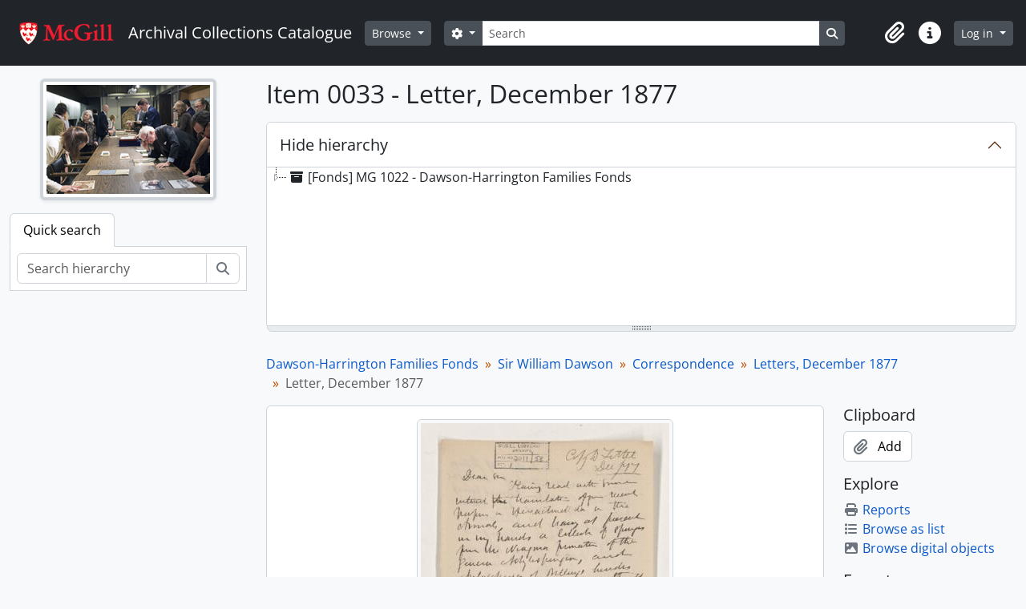

--- FILE ---
content_type: text/html; charset=utf-8
request_url: https://archivalcollections.library.mcgill.ca/index.php/letter-december-1879
body_size: 45092
content:
<!DOCTYPE html>
<html lang="en" dir="ltr">
  <head>
        <script nonce=541d0dd15aa8464cdeb812d1766cf77d async src="https://www.googletagmanager.com/gtag/js?id=UA-117243227-1"></script>
    <script nonce=541d0dd15aa8464cdeb812d1766cf77d>
    window.dataLayer = window.dataLayer || [];
    function gtag(){dataLayer.push(arguments);}
    gtag('js', new Date());
        gtag('config', 'UA-117243227-1');
    </script>
    <meta charset="utf-8">
    <meta name="viewport" content="width=device-width, initial-scale=1">
    <title>Letter, December 1877 - Archival Collections Catalogue</title>
        <link rel="shortcut icon" href="/favicon.ico">
    <script defer src="/dist/js/vendor.bundle.51cf3c3989802bda6211.js"></script><script defer src="/dist/js/arDominionB5Plugin.bundle.ee01f345bf45cf8bd842.js"></script><link href="/dist/css/arDominionB5Plugin.bundle.5e47f9f2330e33f54f04.css" rel="stylesheet">
      </head>
  <body class="d-flex flex-column min-vh-100 sfRadPlugin index show-edit-tooltips">
        <div class="visually-hidden-focusable p-3 border-bottom">
  <a class="btn btn-sm btn-secondary" href="#main-column">
    Skip to main content  </a>
</div>
    



<header id="top-bar" class="navbar navbar-expand-lg navbar-dark bg-dark" role="navigation" aria-label="Main navigation">
  <div class="container-fluid">
          <a class="navbar-brand d-flex flex-wrap flex-lg-nowrap align-items-center py-0 me-0" href="/index.php/" title="Home" rel="home">
                  <img alt="AtoM logo" class="d-inline-block my-2 me-3" height="auto" src="/plugins/arMcGillB5Plugin/images/logo.png" />                          <span class="text-wrap my-1 me-3">Archival Collections Catalogue</span>
              </a>
        <button class="navbar-toggler atom-btn-secondary my-2 me-1 px-1" type="button" data-bs-toggle="collapse" data-bs-target="#navbar-content" aria-controls="navbar-content" aria-expanded="false">
      <i 
        class="fas fa-2x fa-fw fa-bars" 
        data-bs-toggle="tooltip"
        data-bs-placement="bottom"
        title="Toggle navigation"
        aria-hidden="true">
      </i>
      <span class="visually-hidden">Toggle navigation</span>
    </button>
    <div class="collapse navbar-collapse flex-wrap justify-content-end me-1" id="navbar-content">
      <div class="d-flex flex-wrap flex-lg-nowrap flex-grow-1">
        <div class="dropdown my-2 me-3">
  <button class="btn btn-sm atom-btn-secondary dropdown-toggle" type="button" id="browse-menu" data-bs-toggle="dropdown" aria-expanded="false">
    Browse  </button>
  <ul class="dropdown-menu mt-2" aria-labelledby="browse-menu">
    <li>
      <h6 class="dropdown-header">
        Browse      </h6>
    </li>
                  <li id="node_browseInformationObjects">
          <a class="dropdown-item" href="/index.php/informationobject/browse" title="Archival descriptions">Archival descriptions</a>        </li>
                        <li id="node_browseRepositories">
          <a class="dropdown-item" href="/index.php/repository/browse" title="Archival repository">Archival repository</a>        </li>
                        <li id="node_browseActors">
          <a class="dropdown-item" href="/index.php/actor/browse" title="Authority records">Authority records</a>        </li>
                        <li id="node_browseSubjects">
          <a class="dropdown-item" href="/index.php/taxonomy/index/id/35" title="Subjects">Subjects</a>        </li>
                        <li id="node_browseDigitalObjects">
          <a class="dropdown-item" href="/index.php/informationobject/browse?view=card&amp;onlyMedia=1&amp;topLod=0" title="Digital objects">Digital objects</a>        </li>
                        <li id="node_browsePlaces">
          <a class="dropdown-item" href="/index.php/taxonomy/index/id/42" title="Places">Places</a>        </li>
            </ul>
</div>
        <form
  id="search-box"
  class="d-flex flex-grow-1 my-2"
  role="search"
  action="/index.php/informationobject/browse">
  <h2 class="visually-hidden">Search</h2>
  <input type="hidden" name="topLod" value="0">
  <input type="hidden" name="sort" value="relevance">
  <div class="input-group flex-nowrap">
    <button
      id="search-box-options"
      class="btn btn-sm atom-btn-secondary dropdown-toggle"
      type="button"
      data-bs-toggle="dropdown"
      data-bs-auto-close="outside"
      aria-expanded="false">
      <i class="fas fa-cog" aria-hidden="true"></i>
      <span class="visually-hidden">Search options</span>
    </button>
    <div class="dropdown-menu mt-2" aria-labelledby="search-box-options">
              <div class="px-3 py-2">
          <div class="form-check">
            <input
              class="form-check-input"
              type="radio"
              name="repos"
              id="search-realm-global"
              checked
              value>
            <label class="form-check-label" for="search-realm-global">
              Global search            </label>
          </div>
                      <div class="form-check">
              <input
                class="form-check-input"
                type="radio"
                name="repos"
                id="search-realm-repo"
                value="440">
              <label class="form-check-label" for="search-realm-repo">
                Search <span>McGill University Archives</span>              </label>
            </div>
                            </div>
        <div class="dropdown-divider"></div>
            <a class="dropdown-item" href="/index.php/informationobject/browse?showAdvanced=1&topLod=0">
        Advanced search      </a>
    </div>
    <input
      id="search-box-input"
      class="form-control form-control-sm dropdown-toggle"
      type="search"
      name="query"
      autocomplete="off"
      value=""
      placeholder="Search"
      data-url="/index.php/search/autocomplete"
      data-bs-toggle="dropdown"
      aria-label="Search"
      aria-expanded="false">
    <ul id="search-box-results" class="dropdown-menu mt-2" aria-labelledby="search-box-input"></ul>
    <button class="btn btn-sm atom-btn-secondary" type="submit">
      <i class="fas fa-search" aria-hidden="true"></i>
      <span class="visually-hidden">Search in browse page</span>
    </button>
  </div>
</form>
      </div>
      <div class="d-flex flex-nowrap flex-column flex-lg-row align-items-strech align-items-lg-center">
        <ul class="navbar-nav mx-lg-2">
                    <li class="nav-item dropdown d-flex flex-column">
  <a
    class="nav-link dropdown-toggle d-flex align-items-center p-0"
    href="#"
    id="clipboard-menu"
    role="button"
    data-bs-toggle="dropdown"
    aria-expanded="false"
    data-total-count-label="records added"
    data-alert-close="Close"
    data-load-alert-message="There was an error loading the clipboard content."
    data-export-alert-message="The clipboard is empty for this entity type."
    data-export-check-url="/index.php/clipboard/exportCheck"
    data-delete-alert-message="Note: clipboard items unclipped in this page will be removed from the clipboard when the page is refreshed. You can re-select them now, or reload the page to remove them completely. Using the sort or print preview buttons will also cause a page reload - so anything currently deselected will be lost!">
    <i
      class="fas fa-2x fa-fw fa-paperclip px-0 px-lg-2 py-2"
      data-bs-toggle="tooltip"
      data-bs-placement="bottom"
      data-bs-custom-class="d-none d-lg-block"
      title="Clipboard"
      aria-hidden="true">
    </i>
    <span class="d-lg-none mx-1" aria-hidden="true">
      Clipboard    </span>
    <span class="visually-hidden">
      Clipboard    </span>
  </a>
  <ul class="dropdown-menu dropdown-menu-end mb-2" aria-labelledby="clipboard-menu">
    <li>
      <h6 class="dropdown-header">
        Clipboard      </h6>
    </li>
    <li class="text-muted text-nowrap px-3 pb-2">
      <span
        id="counts-block"
        data-information-object-label="Archival description"
        data-actor-object-label="Authority record"
        data-repository-object-label="Archival repository">
      </span>
    </li>
                  <li id="node_clearClipboard">
          <a class="dropdown-item" href="/index.php/" title="Clear all selections">Clear all selections</a>        </li>
                        <li id="node_goToClipboard">
          <a class="dropdown-item" href="/index.php/clipboard/view" title="Go to clipboard">Go to clipboard</a>        </li>
                        <li id="node_loadClipboard">
          <a class="dropdown-item" href="/index.php/clipboard/load" title="Load clipboard">Load clipboard</a>        </li>
                        <li id="node_saveClipboard">
          <a class="dropdown-item" href="/index.php/clipboard/save" title="Save clipboard">Save clipboard</a>        </li>
            </ul>
</li>
                    <li class="nav-item dropdown d-flex flex-column">
  <a
    class="nav-link dropdown-toggle d-flex align-items-center p-0"
    href="#"
    id="quick-links-menu"
    role="button"
    data-bs-toggle="dropdown"
    aria-expanded="false">
    <i
      class="fas fa-2x fa-fw fa-info-circle px-0 px-lg-2 py-2"
      data-bs-toggle="tooltip"
      data-bs-placement="bottom"
      data-bs-custom-class="d-none d-lg-block"
      title="Quick links"
      aria-hidden="true">
    </i>
    <span class="d-lg-none mx-1" aria-hidden="true">
      Quick links    </span> 
    <span class="visually-hidden">
      Quick links    </span>
  </a>
  <ul class="dropdown-menu dropdown-menu-end mb-2" aria-labelledby="quick-links-menu">
    <li>
      <h6 class="dropdown-header">
        Quick links      </h6>
    </li>
                  <li id="node_home">
          <a class="dropdown-item" href="/index.php/" title="Home">Home</a>        </li>
                        <li id="node_about">
          <a class="dropdown-item" href="/index.php/about" title="About AtoM">About AtoM</a>        </li>
                                                      <li id="node_glossary">
          <a class="dropdown-item" href="/glossary" title="Glossary of archival terms">Glossary of archival terms</a>        </li>
                        <li id="node_privacy">
          <a class="dropdown-item" href="/index.php/privacy" title="Privacy Policy">Privacy Policy</a>        </li>
            </ul>
</li>
        </ul>
              <div class="dropdown my-2">
    <button class="btn btn-sm atom-btn-secondary dropdown-toggle" type="button" id="user-menu" data-bs-toggle="dropdown" data-bs-auto-close="outside" aria-expanded="false">
      Log in    </button>
    <div class="dropdown-menu dropdown-menu-lg-end mt-2" aria-labelledby="user-menu">
      <div>
        <h6 class="dropdown-header">
          Have an account?        </h6>
      </div>
      <form class="mx-3 my-2" action="/index.php/user/login" method="post">        <input type="hidden" name="next" value="https://archivalcollections.library.mcgill.ca/index.php/letter-december-1879" id="next" />        <div class="mb-3"><label class="form-label" for="email">Email<span aria-hidden="true" class="text-primary ms-1"><strong>*</strong></span><span class="visually-hidden">This field is required.</span></label><input type="text" name="email" class="form-control-sm form-control" id="email" /></div>        <div class="mb-3"><label class="form-label" for="password">Password<span aria-hidden="true" class="text-primary ms-1"><strong>*</strong></span><span class="visually-hidden">This field is required.</span></label><input type="password" name="password" class="form-control-sm form-control" autocomplete="off" id="password" /></div>        <button class="btn btn-sm atom-btn-secondary" type="submit">
          Log in        </button>
      </form>
    </div>
  </div>
      </div>
    </div>
  </div>
</header>

    
<div id="wrapper" class="container-xxl pt-3 flex-grow-1">
            <div class="row">
    <div id="sidebar" class="col-md-3">
          
  <div class="repository-logo mb-3 mx-auto">
    <a class="text-decoration-none" href="/index.php/mcgill-university-archives">
      <img alt="Go to McGill University Archives" class="img-fluid img-thumbnail border-4 shadow-sm bg-white" src="/uploads/r/mcgill-university-archives/conf/logo.png" />    </a>
  </div>

<ul class="nav nav-tabs border-0" id="treeview-menu" role="tablist">

  
  <li class="nav-item" role="presentation">
    <button
        class="nav-link active"
        id="treeview-search-tab"
        data-bs-toggle="tab"
        data-bs-target="#treeview-search"
        type="button"
        role="tab"
        aria-controls="treeview-search"
        aria-selected="true">
        Quick search      </button>
  </li>

</ul>

<div class="tab-content mb-3" id="treeview-content">

      <div id="fullwidth-treeview-active" data-treeview-alert-close="Close" hidden>
      <input type="button" id="fullwidth-treeview-more-button" class="btn btn-sm atom-btn-white" data-label="%1% more" value="" />
      <input type="button" id="fullwidth-treeview-reset-button" class="btn btn-sm atom-btn-white" value="Reset" />
      <span
        id="fullwidth-treeview-configuration"
        data-collection-url="/index.php/dawson-harrington-families-fonds"
        data-collapse-enabled="no"
        data-opened-text="Hide hierarchy"
        data-closed-text="Show hierarchy"
        data-items-per-page="50"
        data-enable-dnd="no">
      </span>
    </div>
  
  <div class="tab-pane fade show active" id="treeview-search" role="tabpanel" aria-labelledby="treeview-search-tab">

    <form method="get" role="search" class="p-2 bg-white border" action="/index.php/search?collection=139989" data-not-found="No results found.">
      <div class="input-group">
        <input type="text" name="query" class="form-control" aria-label="Search hierarchy" placeholder="Search hierarchy" aria-describedby="treeview-search-submit-button" required>
        <button class="btn atom-btn-white" type="submit" id="treeview-search-submit-button">
          <i aria-hidden="true" class="fas fa-search"></i>
          <span class="visually-hidden">Search</span>
        </button>
      </div>
    </form>

  </div>

</div>

    </div>
    <div id="main-column" role="main" class="col-md-9">
      
  <h1>Item 0033 - Letter, December 1877</h1>

  
      <nav aria-label="breadcrumb" id="breadcrumb">
  <ol class="breadcrumb">
                                      <li class="breadcrumb-item">
            <a href="/index.php/dawson-harrington-families-fonds" title="Dawson-Harrington Families Fonds">Dawson-Harrington Families Fonds</a>          </li>
                                          <li class="breadcrumb-item">
            <a href="/index.php/sir-william-dawson" title="Sir William Dawson">Sir William Dawson</a>          </li>
                                          <li class="breadcrumb-item">
            <a href="/index.php/correspondence-1915" title="Correspondence">Correspondence</a>          </li>
                                          <li class="breadcrumb-item">
            <a href="/index.php/letters-december-1877" title="Letters, December 1877">Letters, December 1877</a>          </li>
                                          <li class="breadcrumb-item active" aria-current="page">
            Letter, December 1877          </li>
                    </ol>
</nav>
  
  
      <div class="row">
        <div class="col-md-9">
          
  
                      <div id="content">
              




    <div class="digital-object-reference text-center p-3 border-bottom">
            <a target="_blank" href="http://digitalarchives.library.mcgill.ca/MUA/MG1022/series2/mua_dawson_fonds_MUAMG1022-2-119-0033.pdf" title=""><img alt="Open original Digital object" class="img-thumbnail" src="/uploads/r/mcgill-university-archives/9/e/2/9e2c02a49310b70c3e0b802cca8165a3fc26ea48b31be330536b700e897daa50/mua_dawson_fonds_MUAMG1022-2-119-0033_141.jpg" /></a>      </div>


<section id="titleAndStatementOfResponsibilityArea" class="border-bottom">

      <h2 class="h5 mb-0 atom-section-header"><div class="d-flex p-3 border-bottom text-primary">Title and statement of responsibility area</div></h2>  
  <div class="field text-break row g-0"><h3 class="h6 lh-base m-0 text-muted col-3 border-end text-end p-2">Title proper</h3><div class="col-9 p-2">Letter, December 1877</div></div>
  <div class="field text-break row g-0"><h3 class="h6 lh-base m-0 text-muted col-3 border-end text-end p-2">General material designation</h3><div class="col-9 p-2"><ul class="m-0 ms-1 ps-3"></ul></div></div>
  <div class="field text-break row g-0"><h3 class="h6 lh-base m-0 text-muted col-3 border-end text-end p-2">Parallel title</h3><div class="col-9 p-2"></div></div>
  <div class="field text-break row g-0"><h3 class="h6 lh-base m-0 text-muted col-3 border-end text-end p-2">Other title information</h3><div class="col-9 p-2"></div></div>
  <div class="field text-break row g-0"><h3 class="h6 lh-base m-0 text-muted col-3 border-end text-end p-2">Title statements of responsibility</h3><div class="col-9 p-2"></div></div>
  <div class="field row g-0">
    <h3 class="h6 lh-base m-0 text-muted col-3 border-end text-end p-2">Title notes</h3>    <div class="titleNotes col-9 p-2">
      <ul class="m-0 ms-1 ps-3">
                              <li>Source of title proper: Title based on content.</li>
                        </ul>
    </div>
  </div>

  <div class="field text-break row g-0"><h3 class="h6 lh-base m-0 text-muted col-3 border-end text-end p-2">Level of description</h3><div class="col-9 p-2">Item</div></div>
  <div class="repository">
    <div class="field text-break row g-0"><h3 class="h6 lh-base m-0 text-muted col-3 border-end text-end p-2">Repository</h3><div class="col-9 p-2"><a title="Inherited from Dawson-Harrington Families Fonds" href="/index.php/mcgill-university-archives">McGill University Archives</a></div></div>  </div>

  <div class="field text-break row g-0"><h3 class="h6 lh-base m-0 text-muted col-3 border-end text-end p-2">Reference code</h3><div class="col-9 p-2">CA MUA MG 1022-2-1-119-0033</div></div>
</section> <!-- /section#titleAndStatementOfResponsibilityArea -->

<section id="editionArea" class="border-bottom">

      <h2 class="h5 mb-0 atom-section-header"><div class="d-flex p-3 border-bottom text-primary">Edition area</div></h2>  
  <div class="field text-break row g-0"><h3 class="h6 lh-base m-0 text-muted col-3 border-end text-end p-2">Edition statement</h3><div class="col-9 p-2"></div></div>
  <div class="field text-break row g-0"><h3 class="h6 lh-base m-0 text-muted col-3 border-end text-end p-2">Edition statement of responsibility</h3><div class="col-9 p-2"></div></div>
</section> <!-- /section#editionArea -->

<section class="section border-bottom" id="classOfMaterialSpecificDetailsArea">

      <h2 class="h5 mb-0 atom-section-header"><div class="d-flex p-3 border-bottom text-primary">Class of material specific details area</div></h2>  

  <div class="field text-break row g-0"><h3 class="h6 lh-base m-0 text-muted col-3 border-end text-end p-2">Statement of scale (cartographic)</h3><div class="col-9 p-2"></div></div>
  <div class="field text-break row g-0"><h3 class="h6 lh-base m-0 text-muted col-3 border-end text-end p-2">Statement of projection (cartographic)</h3><div class="col-9 p-2"></div></div>
  <div class="field text-break row g-0"><h3 class="h6 lh-base m-0 text-muted col-3 border-end text-end p-2">Statement of coordinates (cartographic)</h3><div class="col-9 p-2"></div></div>
  <div class="field text-break row g-0"><h3 class="h6 lh-base m-0 text-muted col-3 border-end text-end p-2">Statement of scale (architectural)</h3><div class="col-9 p-2"></div></div>
  <div class="field text-break row g-0"><h3 class="h6 lh-base m-0 text-muted col-3 border-end text-end p-2">Issuing jurisdiction and denomination (philatelic)</h3><div class="col-9 p-2"></div></div></section> <!-- /section#classOfMaterialSpecificDetailsArea -->

<section class="section border-bottom" id="datesOfCreationArea">

      <h2 class="h5 mb-0 atom-section-header"><div class="d-flex p-3 border-bottom text-primary">Dates of creation area</div></h2>  
  <div class="datesOfCreation">
    <div class="field row g-0">
  <h3 class="h6 lh-base m-0 text-muted col-3 border-end text-end p-2">Date(s)</h3>
    <div xmlns:dc="http://purl.org/dc/elements/1.1/" about="https://archivalcollections.library.mcgill.ca/index.php/letter-december-1879" class="col-9 p-2">

    <ul class="m-0 ms-1 ps-3">
              <li>
          <div class="date">
            <span property="dc:date" start="1877-00-00" end="1877-00-00"> December 1877</span>
                          <span class="date-type">(Creation)</span>
                        <dl class="mb-0">
                              <dt class="fw-normal text-muted">Creator</dt>
                <dd class="mb-0">Dawson, John William, Sir, 1820-1899</dd>
                                                      </dl>

          </div>
        </li>
          </ul>

  </div>
</div>
  </div>

</section> <!-- /section#datesOfCreationArea -->

<section id="physicalDescriptionArea" class="border-bottom">

      <h2 class="h5 mb-0 atom-section-header"><div class="d-flex p-3 border-bottom text-primary">Physical description area</div></h2>  
  <div class="field text-break row g-0"><h3 class="h6 lh-base m-0 text-muted col-3 border-end text-end p-2">Physical description</h3><div class="col-9 p-2"></div></div>
</section> <!-- /section#physicalDescriptionArea -->

<section id="publishersSeriesArea" class="border-bottom">

      <h2 class="h5 mb-0 atom-section-header"><div class="d-flex p-3 border-bottom text-primary">Publisher's series area</div></h2>  
  <div class="field text-break row g-0"><h3 class="h6 lh-base m-0 text-muted col-3 border-end text-end p-2">Title proper of publisher's series</h3><div class="col-9 p-2"></div></div>
  <div class="field text-break row g-0"><h3 class="h6 lh-base m-0 text-muted col-3 border-end text-end p-2">Parallel titles of publisher's series</h3><div class="col-9 p-2"></div></div>
  <div class="field text-break row g-0"><h3 class="h6 lh-base m-0 text-muted col-3 border-end text-end p-2">Other title information of publisher's series</h3><div class="col-9 p-2"></div></div>
  <div class="field text-break row g-0"><h3 class="h6 lh-base m-0 text-muted col-3 border-end text-end p-2">Statement of responsibility relating to publisher's series</h3><div class="col-9 p-2"></div></div>
  <div class="field text-break row g-0"><h3 class="h6 lh-base m-0 text-muted col-3 border-end text-end p-2">Numbering within publisher's series</h3><div class="col-9 p-2"></div></div>
  <div class="field text-break row g-0"><h3 class="h6 lh-base m-0 text-muted col-3 border-end text-end p-2">Note on publisher's series</h3><div class="col-9 p-2"></div></div>
</section> <!-- /section#publishersSeriesArea -->

<section id="archivalDescriptionArea" class="border-bottom">

      <h2 class="h5 mb-0 atom-section-header"><div class="d-flex p-3 border-bottom text-primary">Archival description area</div></h2>  
        <div class="field row g-0">
      <h3 class="h6 lh-base m-0 text-muted col-3 border-end text-end p-2">Name of creator</h3>      <div class="col-9 p-2">

        <div class="creator">
                      <a href="/index.php/dawson-john-william-sir-1820-1899" title="Dawson, John William, Sir, 1820-1899">Dawson, John William, Sir, 1820-1899</a>                  </div>

                  <div class="datesOfExistence">
            (1820-1899)
          </div>
        
                  <div class="field row g-0">
                                                  <div class="field text-break d-flex flex-wrap"><h4 class="h6 lh-base m-0 text-muted me-2">Biographical history</h4><div><p>William Dawson, geologist, educator and Principal of McGill University (1855-1893) was an important scientific figure in nineteenth-century Canada, and one of the few of truly international stature. Born and educated in Pictou, Nova Scotia, he early showed a predilection for geology and palaeontology, and began collecting fossil plants from the coal fields in the Pictou area. During a period of study in Edinburgh in 1840-1841, he formed important friendships with Sir Charles Lyell, one of the pioneers of modern geology and with William Logan, shortly to become the first director of the Geological Survey of Canada. On his return to Nova Scotia, he began to publish and lecture on scientific topics. An appointment as Nova Scotia's first Superintendent of Education (1850-1853) entailed the extensive travel which enabled him to gather material for his Acadian Geology. In 1854, in the midst of his unsuccessful application for the chair of Natural History at Edinburgh, Dawson was offered the Principalship of McGill. He found the University on the verge of financial collapse. By a combination of scientific and entrepreneurial talents, he established it on a very sound footing and stamped it with a particularly scientific character. As a scientific educator, Dawson was highly progressive, and introduced a wide range of subjects into the undergraduate curriculum. His belief in the alliance of scientific and commercial concerns, seconded by the financial support of Sir William Macdonald, launched McGill's innovative programmes in applied sciences. However, on the question of the higher education of women, his stance against co-education generated much controversy. In his early years at McGill, Dawson taught almost all the sciences; later, as Logan Professor, he could concentrate on his main fields of geology and palaeontology. His early researches in the Maritimes leaned towards palaeobotany, but were also closely connected with iron and coal mining. Following the move to Montréal, his interests shifted to the Laurentian region and fossil fauna; he was deeply embroiled in the controversy over Eozoon canadense, whose zoological origins he championed. Apart from his extensive scholarly writings, Dawson published many popular works, particularly on the relations of science and religion. He himself was deeply fundamentalist and a vigorous opponent of Darwinism. As time passed, Dawson's research yielded to his involvement in scientific administration. He was the first president of the Royal Society of Canada (1882), the first to serve as president of both the American (1882-3) and the British Association for the Advancement of Science (1886), and a fellow of numerous other learned societies. He was knighted in 1884, following the Montréal meeting of the BAAS which he organized. Dawson married a young Margaret Ann Young Mercer, whom he met in Scotland and brought over to Canada, in 1848. The couple had six children, with five surviving to adulthood.</p></div></div>          </div>
        
      </div>
    </div>
      
      <div class="field text-break row g-0"><h3 class="h6 lh-base m-0 text-muted col-3 border-end text-end p-2">Custodial history</h3><div class="col-9 p-2"></div></div>  
  <div class="field text-break row g-0"><h3 class="h6 lh-base m-0 text-muted col-3 border-end text-end p-2">Scope and content</h3><div class="col-9 p-2"><p>Letter from J.W. Dawson to Fittel?</p></div></div>
</section> <!-- /section#archivalDescriptionArea -->

<section class="section border-bottom" id="notesArea">

      <h2 class="h5 mb-0 atom-section-header"><div class="d-flex p-3 border-bottom text-primary">Notes area</div></h2>  
      <div class="field text-break row g-0"><h3 class="h6 lh-base m-0 text-muted col-3 border-end text-end p-2">Physical condition</h3><div class="col-9 p-2"></div></div>  
      <div class="field text-break row g-0"><h3 class="h6 lh-base m-0 text-muted col-3 border-end text-end p-2">Immediate source of acquisition</h3><div class="col-9 p-2"></div></div>  
  <div class="field text-break row g-0"><h3 class="h6 lh-base m-0 text-muted col-3 border-end text-end p-2">Arrangement</h3><div class="col-9 p-2"></div></div>
  <div class="field text-break row g-0"><h3 class="h6 lh-base m-0 text-muted col-3 border-end text-end p-2">Language of material</h3><div class="col-9 p-2"><ul class="m-0 ms-1 ps-3"></ul></div></div>
  <div class="field text-break row g-0"><h3 class="h6 lh-base m-0 text-muted col-3 border-end text-end p-2">Script of material</h3><div class="col-9 p-2"><ul class="m-0 ms-1 ps-3"></ul></div></div>
  
  <div class="field text-break row g-0"><h3 class="h6 lh-base m-0 text-muted col-3 border-end text-end p-2">Location of originals</h3><div class="col-9 p-2"></div></div>
  <div class="field text-break row g-0"><h3 class="h6 lh-base m-0 text-muted col-3 border-end text-end p-2">Availability of other formats</h3><div class="col-9 p-2"></div></div>
  <div class="field text-break row g-0"><h3 class="h6 lh-base m-0 text-muted col-3 border-end text-end p-2">Restrictions on access</h3><div class="col-9 p-2"></div></div>
  <div class="field text-break row g-0"><h3 class="h6 lh-base m-0 text-muted col-3 border-end text-end p-2">Terms governing use, reproduction, and publication</h3><div class="col-9 p-2"></div></div>
  <div class="field text-break row g-0"><h3 class="h6 lh-base m-0 text-muted col-3 border-end text-end p-2">Finding aids</h3><div class="col-9 p-2"></div></div>
  <div class="field row g-0">
  <h3 class="h6 lh-base m-0 text-muted col-3 border-end text-end p-2"></h3>  <div class="findingAidLink col-9 p-2">
    <a href="/" target="_blank"></a>
  </div>
</div>

  <div class="field text-break row g-0"><h3 class="h6 lh-base m-0 text-muted col-3 border-end text-end p-2">Associated materials</h3><div class="col-9 p-2"></div></div>
  <div class="relatedMaterialDescriptions">
    <div class="field row g-0">

      <h3 class="h6 lh-base m-0 text-muted col-3 border-end text-end p-2">Related materials</h3>  
  <div class="col-9 p-2">
    <ul class="m-0 ms-1 ps-3">
      
                        </ul>
  </div>

</div>
  </div>

  <div class="field text-break row g-0"><h3 class="h6 lh-base m-0 text-muted col-3 border-end text-end p-2">Accruals</h3><div class="col-9 p-2"></div></div>
        
  
  <div class="alternativeIdentifiers">
    <div class="field row g-0">

  <h3 class="h6 lh-base m-0 text-muted col-3 border-end text-end p-2">Alternative identifier(s)</h3>
  <div class="col-9 p-2">
      </div>

</div>
  </div>

</section> <!-- /section#notesArea -->

<section id="standardNumberArea" class="border-bottom">

      <h2 class="h5 mb-0 atom-section-header"><div class="d-flex p-3 border-bottom text-primary">Standard number</div></h2>  
  <div class="field text-break row g-0"><h3 class="h6 lh-base m-0 text-muted col-3 border-end text-end p-2">Standard number</h3><div class="col-9 p-2"></div></div>
</section> <!-- /section#standardNumberArea -->

<section id="accessPointsArea" class="border-bottom">

      <h2 class="h5 mb-0 atom-section-header"><div class="d-flex p-3 border-bottom text-primary">Access points</div></h2>  
  <div class="subjectAccessPoints">
    <div class="field row g-0">

      <h3 class="h6 lh-base m-0 text-muted col-3 border-end text-end p-2">Subject access points</h3>  
  <div class="col-9 p-2">
    <ul class="m-0 ms-1 ps-3">
          </ul>
  </div>

</div>
  </div>

  <div class="placeAccessPoints">
    <div class="field row g-0">

      <h3 class="h6 lh-base m-0 text-muted col-3 border-end text-end p-2">Place access points</h3>  
  <div class="col-9 p-2">
    <ul class="m-0 ms-1 ps-3">
          </ul>
  </div>

</div>
  </div>

  <div class="nameAccessPoints">
    <div class="field row g-0">

      <h3 class="h6 lh-base m-0 text-muted col-3 border-end text-end p-2">Name access points</h3>  
  <div class="col-9 p-2">
    <ul class="m-0 ms-1 ps-3">
      
          </ul>
  </div>

</div>
  </div>

  <div class="genreAccessPoints">
    <div class="field row g-0">

      <h3 class="h6 lh-base m-0 text-muted col-3 border-end text-end p-2">Genre access points</h3>  
  <div class="col-9 p-2">
    <ul class="m-0 ms-1 ps-3">
          </ul>
  </div>

</div>
  </div>

</section> <!-- /section#accessPointsArea -->

<section class="section border-bottom" id="descriptionControlArea">

      <h2 class="h5 mb-0 atom-section-header"><div class="d-flex p-3 border-bottom text-primary">Control area</div></h2>  
      <div class="field text-break row g-0"><h3 class="h6 lh-base m-0 text-muted col-3 border-end text-end p-2">Description record identifier</h3><div class="col-9 p-2"></div></div>  
      <div class="field text-break row g-0"><h3 class="h6 lh-base m-0 text-muted col-3 border-end text-end p-2">Institution identifier</h3><div class="col-9 p-2"></div></div>  
      <div class="field text-break row g-0"><h3 class="h6 lh-base m-0 text-muted col-3 border-end text-end p-2">Rules or conventions</h3><div class="col-9 p-2"></div></div>  
      <div class="field text-break row g-0"><h3 class="h6 lh-base m-0 text-muted col-3 border-end text-end p-2">Status</h3><div class="col-9 p-2"></div></div>  
      <div class="field text-break row g-0"><h3 class="h6 lh-base m-0 text-muted col-3 border-end text-end p-2">Level of detail</h3><div class="col-9 p-2"></div></div>  
      <div class="field text-break row g-0"><h3 class="h6 lh-base m-0 text-muted col-3 border-end text-end p-2">Dates of creation, revision and deletion</h3><div class="col-9 p-2"></div></div>  
      <div class="field text-break row g-0"><h3 class="h6 lh-base m-0 text-muted col-3 border-end text-end p-2">Language of description</h3><div class="col-9 p-2"><ul class="m-0 ms-1 ps-3"></ul></div></div>  
      <div class="field text-break row g-0"><h3 class="h6 lh-base m-0 text-muted col-3 border-end text-end p-2">Script of description</h3><div class="col-9 p-2"><ul class="m-0 ms-1 ps-3"></ul></div></div>  
      <div class="field text-break row g-0"><h3 class="h6 lh-base m-0 text-muted col-3 border-end text-end p-2">Sources</h3><div class="col-9 p-2"></div></div>  
</section> <!-- /section#descriptionControlArea -->


  <div class="digitalObjectMetadata">
    
  <section>

                  <h2 class="h5 mb-0 atom-section-header"><div class="d-flex p-3 border-bottom text-primary">Digital object metadata</div></h2>
    <div class="accordion accordion-flush">

      
      
        <div class="accordion-item rounded-bottom">
          <h3 class="accordion-header" id="access-heading">
            <button class="accordion-button" type="button" data-bs-toggle="collapse" data-bs-target="#access-collapse" aria-expanded="true" aria-controls="access-collapse">
              Access Copies            </button>
          </h3>
          <div id="access-collapse" class="accordion-collapse collapse show" aria-labelledby="access-heading">
            <div class="accordion-body p-0">
              
                <div class="row g-0">

                  <h3 class="h6 lh-base m-0 text-muted col-3 border-end text-end p-2">Master file<i class="fa fa-file ms-2 text-dark" aria-hidden="true"></i></h3>

                  <div class="digital-object-metadata-body col-9 p-2">
                    
                    
                                          <div class="field text-break d-flex flex-wrap"><h4 class="h6 lh-base m-0 text-muted me-2">URL</h4><div><p><a href="http://digitalarchives.library.mcgill.ca/MUA/MG1022/series2/mua_dawson_fonds_MUAMG1022-2-119-0033.pdf">http://digitalarchives.library.mcgill.ca/MUA/MG1022/series2/mua_dawson_fonds_MUAMG1022-2-119-0033.pdf</a></p></div></div>                    
                    
                                          <div class="field text-break d-flex flex-wrap"><h4 class="h6 lh-base m-0 text-muted me-2">Media type</h4><div>Text</div></div>                    
                                          <div class="field text-break d-flex flex-wrap"><h4 class="h6 lh-base m-0 text-muted me-2">Mime-type</h4><div>application/pdf</div></div>                    
                                          <div class="field text-break d-flex flex-wrap"><h4 class="h6 lh-base m-0 text-muted me-2">Filesize</h4><div>1.4 MiB</div></div>                    
                                          <div class="field text-break d-flex flex-wrap"><h4 class="h6 lh-base m-0 text-muted me-2">Uploaded</h4><div>December 1, 2022 6:14 PM</div></div>                    
                                      </div>

                </div>

              
              
                <div class="row g-0">

                  <h3 class="h6 lh-base m-0 text-muted col-3 border-end text-end p-2">Reference copy<i class="fa fa-file ms-2 text-dark" aria-hidden="true"></i></h3>

                  <div class="digital-object-metadata-body col-9 p-2">
                                                                  <div class="field text-break d-flex flex-wrap"><h4 class="h6 lh-base m-0 text-muted me-2">Filename</h4><div>mua_dawson_fonds_MUAMG1022-2-119-0033_141.jpg</div></div>                                          
                                          <div class="field text-break d-flex flex-wrap"><h4 class="h6 lh-base m-0 text-muted me-2">Media type</h4><div>Image</div></div>                    
                                          <div class="field text-break d-flex flex-wrap"><h4 class="h6 lh-base m-0 text-muted me-2">Mime-type</h4><div>image/jpeg</div></div>                    
                                          <div class="field text-break d-flex flex-wrap"><h4 class="h6 lh-base m-0 text-muted me-2">Filesize</h4><div>23.8 KiB</div></div>                    
                                          <div class="field text-break d-flex flex-wrap"><h4 class="h6 lh-base m-0 text-muted me-2">Uploaded</h4><div>December 1, 2022 6:14 PM</div></div>                    
                                      </div>

                </div>

              
              
                <div class="row g-0">

                  <h3 class="h6 lh-base m-0 text-muted col-3 border-end text-end p-2">Thumbnail copy<i class="fa fa-file ms-2 text-dark" aria-hidden="true"></i></h3>

                  <div class="digital-object-metadata-body col-9 p-2">
                                                                  <div class="field text-break d-flex flex-wrap"><h4 class="h6 lh-base m-0 text-muted me-2">Filename</h4><div><a target="_blank" href="/uploads/r/mcgill-university-archives/1/d/e/1de53e4477da618b9d14dd3d3d35d17c3d8863a1478fdda473136e9eca23eeda/mua_dawson_fonds_MUAMG1022-2-119-0033_142.jpg" title="mua_dawson_fonds_MUAMG1022-2-119-0033_142.jpg">mua_dawson_fonds_MUAMG1022-2-119-0033_142.jpg</a></div></div>                                          
                                          <div class="field text-break d-flex flex-wrap"><h4 class="h6 lh-base m-0 text-muted me-2">Media type</h4><div>Image</div></div>                    
                                          <div class="field text-break d-flex flex-wrap"><h4 class="h6 lh-base m-0 text-muted me-2">Mime-type</h4><div>image/jpeg</div></div>                    
                                          <div class="field text-break d-flex flex-wrap"><h4 class="h6 lh-base m-0 text-muted me-2">Filesize</h4><div>18.8 KiB</div></div>                    
                                          <div class="field text-break d-flex flex-wrap"><h4 class="h6 lh-base m-0 text-muted me-2">Uploaded</h4><div>December 1, 2022 6:14 PM</div></div>                    
                                      </div>

                </div>

                          </div>
          </div>
        </div>

      
    </div>

  </section>
  </div>
  <div class="digitalObjectRights">
    
<section>

  <h2 class="h5 mb-0 atom-section-header"><div class="d-flex p-3 border-bottom text-primary">Digital object (External URI) rights area</div></h2>
  
</section>

<section>

  
    <h2 class="h5 mb-0 atom-section-header"><div class="d-flex p-3 border-bottom text-primary">Digital object (Reference) rights area</div></h2>
    
  
</section>

<section>

  
    <h2 class="h5 mb-0 atom-section-header"><div class="d-flex p-3 border-bottom text-primary">Digital object (Thumbnail) rights area</div></h2>
    
  
</section>
  </div>

<section id="accessionArea" class="border-bottom">

  <h2 class="h5 mb-0 atom-section-header"><div class="d-flex p-3 border-bottom text-primary">Accession area</div></h2>
  <div class="accessions">
      </div>
</section> <!-- /section#accessionArea -->


            </div>
                              </div>
        <div id="context-menu" class="col-md-3">
          
  <nav>

    <section id="action-icons">

  <h4 class="h5 mb-2">Clipboard</h4>
  <ul class="list-unstyled">
    <li>
      <button
  class="btn atom-btn-white ms-auto active-primary clipboard"
  data-clipboard-slug="letter-december-1879"
  data-clipboard-type="informationObject"
    data-title="Add"
  data-alt-title="Remove">
  <i class="fas fa-lg fa-paperclip" aria-hidden="true"></i>
  <span class="ms-2">
    Add  </span>
</button>
    </li>
  </ul>

  <h4 class="h5 mb-2">Explore</h4>
  <ul class="list-unstyled">

    <li>
      <a class="atom-icon-link" href="/index.php/letter-december-1879/informationobject/reports">
        <i class="fas fa-fw fa-print me-1" aria-hidden="true">
        </i>Reports      </a>
    </li>

    
    <li>
              <a class="atom-icon-link" href="/index.php/informationobject/browse?collection=139989&topLod=0">
              <i class="fas fa-fw fa-list me-1" aria-hidden="true">
        </i>Browse as list      </a>
    </li>

          <li>
        <a class="atom-icon-link" href="/index.php/informationobject/browse?collection=139989&topLod=0&view=card&onlyMedia=1">
          <i class="fas fa-fw fa-image me-1" aria-hidden="true">
          </i>Browse digital objects        </a>
      </li>
      </ul>

  
  <h4 class="h5 mb-2">Export</h4>
  <ul class="list-unstyled">
          <li>
        <a class="atom-icon-link" href="/index.php/letter-december-1879;dc?sf_format=xml">
          <i class="fas fa-fw fa-upload me-1" aria-hidden="true">
          </i>Dublin Core 1.1 XML        </a>
      </li>
    
          <li>
        <a class="atom-icon-link" href="/index.php/letter-december-1879;ead?sf_format=xml">
          <i class="fas fa-fw fa-upload me-1" aria-hidden="true">
          </i>EAD 2002 XML        </a>
      </li>
    
      </ul>

  
  
</section>

    <div class="field">

      <h4 class="h5 mb-2">Related subjects</h4>
  
  <div>
    <ul class="list-unstyled">
          </ul>
  </div>

</div>

    <div class="field">

      <h4 class="h5 mb-2">Related people and organizations</h4>
  
  <div>
    <ul class="list-unstyled">
                                                          <li><a href="/index.php/dawson-john-william-sir-1820-1899" title="Dawson, John William, Sir, 1820-1899">Dawson, John William, Sir, 1820-1899</a> <span class="note2">(Creator)</span></li>
                                                  
          </ul>
  </div>

</div>

    <div class="field">

      <h4 class="h5 mb-2">Related places</h4>
  
  <div>
    <ul class="list-unstyled">
          </ul>
  </div>

</div>

    <div class="field">

      <h4 class="h5 mb-2">Related genres</h4>
  
  <div>
    <ul class="list-unstyled">
          </ul>
  </div>

</div>

          <section id="physical-objects">

  <h4 class="h5 mb-2">Physical storage</h4>
  <ul class="list-unstyled">

          <li>

                  Box:
        
        <span>M-1022-6</span>
        
      </li>
    
  </ul>

</section>
    
  </nav>

        </div>
      </div>
    </div>
  </div>
</div>

        <div id="footer-wrapper" class="container">
    <div class="row mcgill-footer">
        <div class="col-md-3">
            <!-- Empty column reserved, same as old span3 -->
        </div>
        <div class="col-md-9">
            <div class="main-column">
                <div class="row">
                    <div class="col-md-7">
                        <div id="contact-info">
                            <h2>McGill Libraries</h2>
                            McLennan Library Building<br>
                            3459 rue McTavish <br>
                            Montreal, Quebec <br>
                            H3A 0C9 <br>
                            <br>
                        </div>
                    </div>
                    <div class="col-md-2">
                        <div id="report-info">
                            <br>
                            <a href="https://www.mcgill.ca/libraries/contact-us">Questions? Ask us!</a>
                            <br>
                            <a href="https://www.mcgill.ca/libraries/contact-us/report-problem">Report a problem</a><br>
                            <a href="https://mcgill-ca.libwizard.com/f/report-copyright-concern">Report a copyright concern</a>
                        </div>
                    </div>
                    <!-- If you want full 12 columns, you can use col-md-5 + col-md-4 etc instead -->
                </div>
            </div>
        </div>
    </div>
</div>

    <script async src="https://www.googletagmanager.com/gtag/js?id=UA-117243227-1"></script>
    <script>
        window.dataLayer = window.dataLayer || [];
        function gtag() { dataLayer.push(arguments); }
        gtag('js', new Date());
                gtag('config', 'UA-117243227-1');
    </script>
  </body>
</html>
